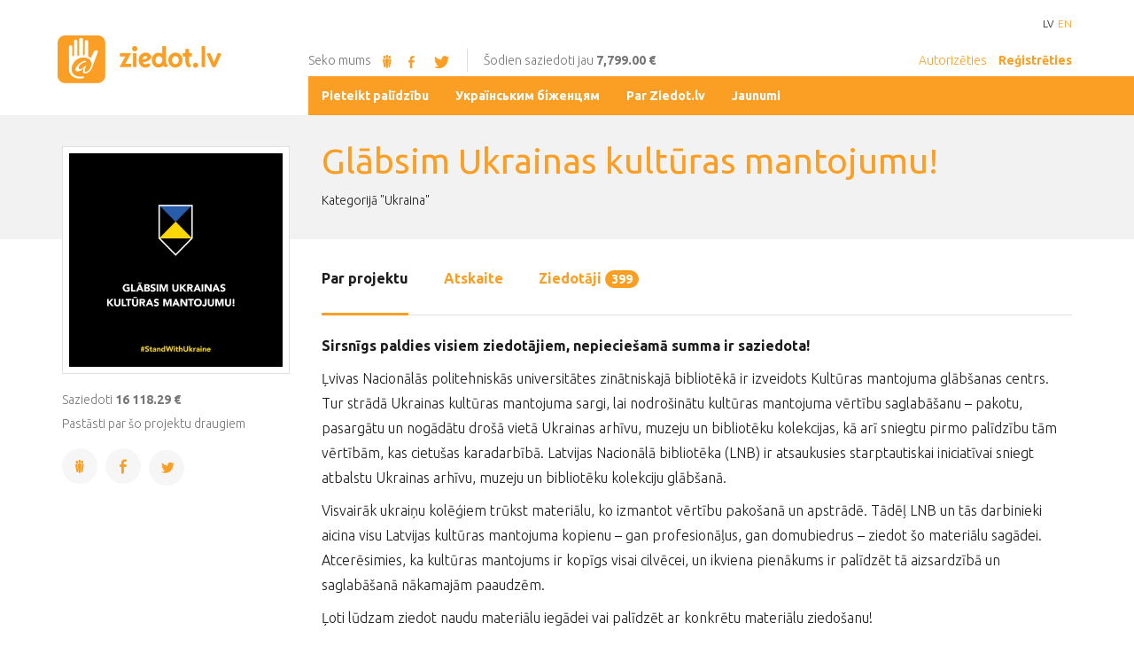

--- FILE ---
content_type: text/html; charset=UTF-8
request_url: https://www.ziedot.lv/realizetie-projekti/glabsim-ukrainas-kulturas-mantojumu-4215
body_size: 11483
content:
<!DOCTYPE html>
<html lang="lv">
<head>
    <meta charset="utf-8">
    <meta http-equiv="X-UA-Compatible" content="IE=edge">
    <meta name="viewport" content="width=device-width, initial-scale=1">

    <link href='//fonts.googleapis.com/css?family=Ubuntu:300,400,500,700,300italic&amp;subset=latin,cyrillic,latin-ext,greek-ext,greek' rel='stylesheet' type='text/css'>

    <title>Glābsim Ukrainas kultūras mantojumu! - ziedot.lv</title>
  <meta name="canonical" content="http://www.ziedot.lv/realizetie-projekti/glabsim-ukrainas-kulturas-mantojumu-4215" />
  <meta http-equiv="content-language" content="lv" />
  <meta name="SKYPE_TOOLBAR" content="SKYPE_TOOLBAR_PARSER_COMPATIBLE" />
    <link rel="stylesheet" href="/assets/css/compiled.min.css?1754932962" />
    <meta property="og:title" content="Glābsim Ukrainas kultūras mantojumu!" />
  <meta name="twitter:card" content="summary">
  <meta name="twitter:title" content="Glābsim Ukrainas kultūras mantojumu!" />
  <meta property="og:image" content="https://www.ziedot.lv/upload/projects/6234a484632de.jpg" />
  <meta name="twitter:image" content="https://www.ziedot.lv/upload/projects/6234a484632de.jpg" />
  <meta property="og:url" content="https://www.ziedot.lv/realizetie-projekti/glabsim-ukrainas-kulturas-mantojumu-4215" />
  <meta name="twitter:url" content="https://www.ziedot.lv/realizetie-projekti/glabsim-ukrainas-kulturas-mantojumu-4215" />
    
    <link href="/favicon.ico" type="image/x-icon" rel="icon" />
    <link href="/favicon.ico" type="image/x-icon" rel="shortcut icon" />
    <meta name="facebook-domain-verification" content="0oeacjaux9swna2g10zolk6p838m6s" />
    <meta name="google-site-verification" content="aZul4w-5w8xkv2E-p8x6vL7dwtirfxqU4_N69SuXtHg" />
</head>
<body class="project lng-lv">


<div id="wrapper">
    <div class="header">
        <div class="container mob_navi visible-xs visible-sm">
            <div class="row">
                <div class="col-xs-6">
                    <a href="/" class="sprite logo_small"></a>
                </div>
                <div class="col-xs-6 mobile-header-menu">
                                        <a href="" class="icon-user-1" data-toggle="modal" data-target="#authorize_modal"></a>
                    <a href="" class="icon-user-add" data-toggle="modal" data-target="#register_modal"></a>
                                        <a href="" class="icon-menu"></a>
                </div>
            </div>
        </div>
        <div class="container visible-md visible-lg">
            <div class="row">
                <div class="col-xs-3"><a href="/" class="sprite logo_big"></a></div>
                <div class="col-xs-9 col-xs-offset-3">
                    <ul class="lang_sel">
                        <li class="active"><a href="/realizetie-projekti/glabsim-ukrainas-kulturas-mantojumu-4215">LV</a></li><li><a href="/en/completed-projects/lets-save-ukraines-cultural-heritage-4215">EN</a></li>                    </ul>
                </div>
            </div>
            <div class="row subline">
                <div class="col-xs-9">
							<span>Seko mums								<a href="http://www.draugiem.lv/ziedotlv/" target="_blank" class="sprite draugiem_orange"></a>
								<a href="https://www.facebook.com/Ziedot.lv" target="_blank" class="icon-facebook"></a>
								<a href="https://www.twitter.com/ziedot_lv" target="_blank" class="icon-twitter-bird"></a>
							</span>
                    <span>Šodien saziedoti jau <b>7,799.00 €</b></span>
                                            <div>
                            <a href="" data-toggle="modal" data-target="#authorize_modal">Autorizēties</a>
                            <a href="" data-toggle="modal" data-target="#register_modal"><b>Reģistrēties</b></a>
                        </div>
                                        </div>
            </div>
        </div>
                <div class="visible-md visible-lg">
            <div class="dumb_grid">
                <section>&nbsp;</section>
                <section class="centered">
                    <div class="container-fluid">
                        <div class="row">
                            <div class="col-xs-9 col-xs-offset-3 orange-bg">
                                <ul class="nav">
                                    <li  class="has-children item-1"><a href="/pieteikt-palidzibu" title="Pieteikt palīdzību"  ><span>Pieteikt palīdzību</span></a></li><li  class="item-2"><a href="/ukranskim-bzhencyam" title="Українським біженцям"  ><span>Українським біженцям</span></a></li><li  class="has-children item-3"><a href="/par-ziedot-lv" title="Par Ziedot.lv"  ><span>Par Ziedot.lv</span></a></li><li  class="has-children item-4"><a href="/jaunumi" title="Jaunumi"  ><span>Jaunumi</span></a></li>                                </ul>
                            </div>
                        </div>
                    </div>
                </section>
                <section class="orange-bg">&nbsp;</section>
            </div>
        </div>
        
        <div class="visible-xs visible-sm">
                <ul class="nav-mobi">
                    <li class="language">
                        <ul>
                        <li class="active"><a href="/realizetie-projekti/glabsim-ukrainas-kulturas-mantojumu-4215">LV</a></li><li><a href="/en/completed-projects/lets-save-ukraines-cultural-heritage-4215">EN</a></li>                        </ul>
                    </li>
                    <li  class="has-children item-1"><a href="/pieteikt-palidzibu" title="Pieteikt palīdzību"  ><span>Pieteikt palīdzību</span></a><ul><li  class="item-1"><a href="/pieteikt-palidzibu/pieteikums-palidzibas-sanemsanai" title="Pieteikums palīdzības saņemšanai"  ><span>Pieteikums palīdzības saņemšanai</span></a></li><li  class="item-2"><a href="/pieteikt-palidzibu/pieteikums-partikas-un-vai-nepartikas-precu-ziedojumu-sanemsanu" title="Pieteikums pārtikas un/ vai nepārtikas preču ziedojumu saņemšanu"  ><span>Pieteikums pārtikas un/ vai nepārtikas preču ziedojumu saņemšanu</span></a></li></ul></li><li  class="item-2"><a href="/ukranskim-bzhencyam" title="Українським біженцям"  ><span>Українським біженцям</span></a></li><li  class="has-children item-3"><a href="/par-ziedot-lv" title="Par Ziedot.lv"  ><span>Par Ziedot.lv</span></a><ul><li  class="item-1"><a href="/par-ziedot-lv/kontakti" title="Kontakti"  ><span>Kontakti</span></a></li><li  class="item-2"><a href="/par-ziedot-lv/nodoklu-atlaides" title="Nodokļu atlaides"  ><span>Nodokļu atlaides</span></a></li><li  class="item-3"><a href="/par-ziedot-lv/davanu-karte" title="Dāvanu karte"  ><span>Dāvanu karte</span></a></li><li  class="item-4"><a href="/par-ziedot-lv/ziedotaja-tiesibas" title="Ziedotāja tiesības"  ><span>Ziedotāja tiesības</span></a></li><li  class="item-5"><a href="/par-ziedot-lv/rekviziti" title="Rekvizīti"  ><span>Rekvizīti</span></a></li><li  class="item-6"><a href="/par-ziedot-lv/privatuma-politika" title="Privātuma politika"  ><span>Privātuma politika</span></a></li><li  class="item-7"><a href="/par-ziedot-lv/nevaldibas-organizaciju-pasakumi-ukrainas-civiliedzivotaju-atbalstam-sif-2025" title="Nevaldības organizāciju pasākumi Ukrainas civiliedzīvotāju atbalstam - SIF 2025"  ><span>Nevaldības organizāciju pasākumi Ukrainas civiliedzīvotāju atbalstam - SIF 2025</span></a></li><li  class="item-8"><a href="/par-ziedot-lv/atbalsts-gimenu-interesu-parstavoso-nvo-pamatdarbibas-nodrosinasanai-sif-2025" title="Atbalsts ģimeņu interešu pārstāvošo NVO pamatdarbības nodrošināšanai - SIF 2025"  ><span>Atbalsts ģimeņu interešu pārstāvošo NVO pamatdarbības nodrošināšanai - SIF 2025</span></a></li><li  class="item-9"><a href="/par-ziedot-lv/sabiedriba-balstitu-socialo-pakalpojumu-pieejamibas-palielinasana" title="Sabiedrībā balstītu sociālo pakalpojumu pieejamības palielināšana"  ><span>Sabiedrībā balstītu sociālo pakalpojumu pieejamības palielināšana</span></a></li><li  class="has-children item-10"><a href="/par-ziedot-lv/aktivo-iedzivotaju-fonds" title="Aktīvo iedzīvotāju fonds"  ><span>Aktīvo iedzīvotāju fonds</span></a><ul><li  class="item-1"><a href="/par-ziedot-lv/aktivo-iedzivotaju-fonds/aktivitates" title="Aktivitātes"  ><span>Aktivitātes</span></a></li></ul></li><li  class="item-11"><a href="/par-ziedot-lv/nvocovid2021" title="#NVOCovid2021"  ><span>#NVOCovid2021</span></a></li><li  class="item-12"><a href="/par-ziedot-lv/nvofonds2022-pilsoniskais-pavadonis" title="#NVOfonds2022 - Pilsoniskais pavadonis"  ><span>#NVOfonds2022 - Pilsoniskais pavadonis</span></a></li><li  class="item-13"><a href="/par-ziedot-lv/nevalstisko-organizaciju-pasakumi-ukrainas-civiliedzivotaju-atbalstam-sif" title="Nevalstisko organizāciju pasākumi Ukrainas civiliedzīvotāju atbalstam - SIF"  ><span>Nevalstisko organizāciju pasākumi Ukrainas civiliedzīvotāju atbalstam - SIF</span></a></li><li  class="item-14"><a href="/par-ziedot-lv/eez-norvegijas-finansu-instrumenta-divpusejas-sadarbibas-fonds-2018-2025-gads" title="EEZ/Norvēģijas finanšu instrumenta &quot;Divpusējās sadarbības fonds 2018.–2025.gads&quot;"  ><span>EEZ/Norvēģijas finanšu instrumenta &quot;Divpusējās sadarbības fonds 2018.–2025.gads&quot;</span></a></li></ul></li><li  class="has-children item-4"><a href="/jaunumi" title="Jaunumi"  ><span>Jaunumi</span></a><ul><li  class="item-1"><a href="/jaunumi/projekti" title="Projekti"  ><span>Projekti</span></a></li><li  class="item-2"><a href="/jaunumi/atskaites" title="Atskaites"  ><span>Atskaites</span></a></li></ul></li>                </ul>
            </div>
    </div>

        <div class="gray page_title">
        <div class="container">
            <div class="row">
                <div class="col-md-9 col-md-offset-3">
                    <div>
                        <h1>Glābsim Ukrainas kultūras mantojumu!</h1>
                                                    <ol class="breadcrumb">
                                Kategorijā "Ukraina"                            </ol>
                                                </div>
                </div>
            </div>
        </div>
    </div>
    <div class="container">
<div class="row">
<div class="col-md-3 sidebar">
    <div class="sidebar_info">
        <div class="ziedot_table">
            <div class="table_row">
                <div>
                                        <div class="project_img">
                        <img src="/cache/images/3675488146/6234a484632de_3656975696.jpg" />
                    </div>
                                    </div>
                <div class="visible-sm visible-xs">
                                                                        <p class="small">Saziedoti 16 118.29 €</p>
                                                                                        </div>
            </div>
        </div>
        <div class="clearfix"></div>
        

                        <p class="small hidden-xs hidden-sm">
                    <i class="small">Saziedoti</i>
                    <strong>16 118.29 €</strong>
                </p>
                                    


                    <p class="small nomargin1">Pastāsti par šo projektu draugiem</p>
            <div class="icon-group">
    <a class="share-link round-icon-lg" href="http://www.draugiem.lv/say/ext/add.php?title=Gl%C4%81bsim+Ukrainas+kult%C5%ABras+mantojumu%21&amp;redirect=http%3A%2F%2Fwww.ziedot.lv%2Frealizetie-projekti%2Fglabsim-ukrainas-kulturas-mantojumu-4215&amp;link=http%3A%2F%2Fwww.ziedot.lv%2Frealizetie-projekti%2Fglabsim-ukrainas-kulturas-mantojumu-4215&amp;titlePrefix=www.ziedot.lv"><i class="sprite draugiem_orange"></i></a>
    <a class="share-link round-icon-lg icon-facebook" href="https://www.facebook.com/share.php?u=http%3A%2F%2Fwww.ziedot.lv%2Frealizetie-projekti%2Fglabsim-ukrainas-kulturas-mantojumu-4215"></a>
    <a class="share-link round-icon-lg icon-twitter-bird" href="https://twitter.com/share?url=http%3A%2F%2Fwww.ziedot.lv%2Frealizetie-projekti%2Fglabsim-ukrainas-kulturas-mantojumu-4215&amp;text=Gl%C4%81bsim+Ukrainas+kult%C5%ABras+mantojumu%21"></a>
</div>
        
            </div>
</div>
<div class="col-md-9">
    

    
        <ul class="nav nav-tabs" role="tablist" id="project_tab">
        <li role="presentation" class="active"><a data-target="#about" href="/realizetie-projekti/glabsim-ukrainas-kulturas-mantojumu-4215">Par projektu</a></li>
                        <li role="presentation" ><a data-target="#atskaite" href="/realizetie-projekti/glabsim-ukrainas-kulturas-mantojumu-4215/atskaite">Atskaite</a></li>
                <li role="presentation" ><a data-target="#ziedotaji" href="/realizetie-projekti/glabsim-ukrainas-kulturas-mantojumu-4215/ziedotaji">Ziedotāji <span class="badge">399</span></a></li>
    </ul>
    <div class="content">
        <div id="tab_content" class="tab-content">
                        <div class="tab-pane active" id="about">
                <p><strong>Sirsnīgs paldies visiem ziedotājiem, nepieciešamā summa ir saziedota! </strong></p>
<p>Ļvivas Nacionālās politehniskās universitātes zinātniskajā bibliotēkā ir izveidots Kultūras mantojuma glābšanas centrs. Tur strādā Ukrainas kultūras mantojuma sargi, lai nodrošinātu kultūras mantojuma vērtību saglabāšanu – pakotu, pasargātu un nogādātu drošā vietā Ukrainas arhīvu, muzeju un bibliotēku kolekcijas, kā arī sniegtu pirmo palīdzību tām vērtībām, kas cietušas karadarbībā. Latvijas Nacionālā bibliotēka (LNB) ir atsaukusies starptautiskai iniciatīvai sniegt atbalstu Ukrainas arhīvu, muzeju un bibliotēku kolekciju glābšanā.</p>
<p>Visvairāk ukraiņu kolēģiem trūkst materiālu, ko izmantot vērtību pakošanā un apstrādē. Tādēļ LNB un tās darbinieki aicina visu Latvijas kultūras mantojuma kopienu – gan profesionāļus, gan domubiedrus – ziedot šo materiālu sagādei. Atcerēsimies, ka kultūras mantojums ir kopīgs visai cilvēcei, un ikviena pienākums ir palīdzēt tā aizsardzībā un saglabāšanā nākamajām paaudzēm.</p>
<p>Ļoti lūdzam ziedot naudu materiālu iegādei vai palīdzēt ar konkrētu materiālu ziedošanu!</p>
<p> <strong>Ziedot iespējams arī konkrētus krājuma aizsardzības materiālus:</strong></p>
<ul><li>bieza kartona kastes</li>
<li>burbuļplēvi un pārtikas plēvi ruļļos</li>
<li>līmlenti, maskēšanās lenti, izolācijas lenti, vizlas izolācijas lenti</li>
<li>dažādu izmēru lādes, kastes</li>
<li>minerālvati</li>
<li>skaidu plātnes un saplāksni</li>
<li>foliju</li>
<li>montāžas putas</li>
<li>putuplasta loksnes</li>
<li>citus ugunsdrošus un triecienus absorbējošus materiāli</li>
</ul><p><strong>Arī specifiskus materiālus:</strong></p>
<ul><li>Blue board - bezskābes kartonu (3.14-7.90 mm)</li>
<li>Museum board - 100% kokvilnas šķiedras bezskābes kartonu (3.33-6.16 mm)</li>
<li>Barrier paper - 100% kokvilnas šķiedras bezskābes buferētu papīru (0.15 mm)</li>
<li>Standard paper - standarta papīru no ķīmiski attīrītas celulozes, bezskābes (0.15 mm)</li>
<li>Foam-core board - putuplastas loksnes, presētu polistirolu ar buferēta papīra pārklājumu, bezskābes (5.44-13.26 mm)</li>
<li>Ethafoam - stingras polietilēna putas loksnes, vidēja biezuma (50 mm)</li>
<li>Pellon - neausta poliestera vatelīnu ar garām, baltām šķiedrām, bezskābes (0.09-25 mm)</li>
<li>Blotting paper - blotēšanas papīru no 100% kokvilnas šķiedras, pH neitrālu (0.62-2.52 mm)</li>
<li>Quilted pellon - stepētu vatelīnu no 100% poliestera šķiedrām, neausus, bezskābes (8.30 mm)</li>
<li>Quilted pellon - stepēts vatelīnu no 100% poliestera šķiedrām, neaustu, bezskābes (6.54 mm)</li>
<li>Polyester batting - poliestera vatelīnu ar garām, baltām šķiedrām, neaustu, bezskābes (12-25 mm)</li>
<li>Buffered tissue - buferētu papīru no linšķiedras ar vismaz 10% kalcija bufera sastāvā, pH līmenis 8 un augstāk (0,06 mm)</li>
<li>Unbuffered tissue – nebuferētu papīru, abakas šķiedras, bezskābes (0.03 mm)</li>
<li>Photo-tex tissue - nebuferētu, 100% kokvilnas, sēru nesaturošu audumu (0.15-0.20 mm)</li>
<li>Tyvek - blīvas 100% polietilēna šķiedras loksnes, pH neitrālas un "mīkstas" struktūras (0.15-0.20 mm)</li>
<li>Cotton tape - Twill weave - kokvilnas lenti "Sarža" pinumā (trīnītis) no 100% kokvilnas, pH neitrāla (19-32 mm plata)</li>
<li>Cotton tape - Twill weave - kokvilnas lenti "Sarža" pinumā (trīnītis) no 100% kokvilnas, balināta un balta (19-32 mm plata)</li>
<li>Felt pellon (polyfelt) - filca vatelīnu no 100% poliestera, neaustu, vieglu un ķīmiski inertu (0.3-0.6 cm)</li>
</ul><p>Par konkrētu piegādes laiku un loģistiku lūdzam darba dienās sazināties pa tālruni +371 28370890 vai rakstot e-pastu uz adresi <a href="#" class="email nospam" title="lv lnb Iveta.Kalnina"></a>. LNB organizēs materiālu komplektēšanu un transportēšanu uz Ļvivu.</p>
<p>Vairāk par ziedošanas starptautisko iniciatīvu lasāms <a href="https://www.icon.org.uk/resource/supplies-needed-to-protect-ukraine-s-cultural-heritage.html">ŠEIT</a></p>
<p>Ukrainas kultūras mantojuma glābšanas centra Ļvivā <a href="https://www.facebook.com/%D0%A6%D0%B5%D0%BD%D1%82%D1%80-%D0%BF%D0%BE%D1%80%D1%8F%D1%82%D1%83%D0%BD%D0%BA%D1%83-%D0%BA%D1%83%D0%BB%D1%8C%D1%82%D1%83%D1%80%D0%BD%D0%BE%D1%97-%D1%81%D0%BF%D0%B0%D0%B4%D1%89%D0%B8%D0%BD%D0%B8-105398202092888/">Facebook lapa</a></p>
<p>Ukrainas vēstures un kultūras pieminekļu aizsardzības biedrības <a href="https://www.facebook.com/ukrtopik">Facebook lapa</a></p>
<p> </p><p>Projekts ievietots portālā 18.03.2022</p><p>Projekts noslēgts 08.04.2022</p><p class="small">Ziedot.lv par ziedojumiem neietur nekādu komisijas vai starpniecības maksu. Visa ziedotā nauda 100% apmērā nonāk paredzētajam mērķim. Ziedot.lv administratīvās izmaksas netiek segtas no Jūsu ziedojuma. </p>            </div>
                                                        </div>

    </div>
</div>
</div>
</div>
<div class="gray">
    <div class="container">
        <div class="row">
            <div class="col-xs-12">
                <h3>Citi aktuāli projekti</h3>
            </div>
        </div>
        <div class="row">
            <div class="col-md-3 col-sm-6">
    <div class="project_item">
        <a href="/buvejam-berniem-bernibu-5761" class="project_img" style="display:block;background-image: url(/cache/images/3178412222/693be808f3653_3529406921.png)"></a>
        <a href="/buvejam-berniem-bernibu-5761"><h3>Būvējam bērniem bērnību!</h3></a>
        <p class="small hidden-xs hidden-sm">Atbalsta vieta bērniem ar kustību traucējumiem</p>
        <div class="clearfix"></div>

                                    <div class="ziedot_table ziedot_table_donate">
                    <div class="table_row donate-amount-form">
                        <div>
                            <span class="fakeNumber" data-min="0" data-init="10" data-step="5" data-affix="€" data-decimal-point="2"><input type="text" class="form-control" /></span>
                        </div>
                        <div>
                            <button type="button" class="btn btn-primary btn-lg btn-block btn-donate" data-href="/buvejam-berniem-bernibu-5761" data-custom-donations="" data-custom-input-text="" data-toggle="modal" data-target="#maksat" data-ga-from="grid"  data-ga-action="open">Ziedot</button>
                        </div>
                    </div>
                </div>
                        </div>
</div><div class="col-md-3 col-sm-6">
    <div class="project_item">
        <a href="/smagi-slimiem-cilvekiem-5794" class="project_img" style="display:block;background-image: url(/cache/images/2540781573/6953a6eedffd0_2051510543.png)"></a>
        <a href="/smagi-slimiem-cilvekiem-5794"><h3>Smagi slimiem cilvēkiem</h3></a>
        <p class="small hidden-xs hidden-sm">Medikamenti, izmeklējumi, aprūpe</p>
        <div class="clearfix"></div>

                                    <div class="ziedot_table ziedot_table_donate">
                    <div class="table_row donate-amount-form">
                        <div>
                            <span class="fakeNumber" data-min="0" data-init="10" data-step="5" data-affix="€" data-decimal-point="2"><input type="text" class="form-control" /></span>
                        </div>
                        <div>
                            <button type="button" class="btn btn-primary btn-lg btn-block btn-donate" data-href="/smagi-slimiem-cilvekiem-5794" data-custom-donations="" data-custom-input-text="" data-toggle="modal" data-target="#maksat" data-ga-from="grid"  data-ga-action="open">Ziedot</button>
                        </div>
                    </div>
                </div>
                        </div>
</div><div class="col-md-3 col-sm-6">
    <div class="project_item">
        <a href="/palidziba-samuelam-kozlovskim-5748" class="project_img" style="display:block;background-image: url(/cache/images/2474938424/69396194c9bad_2741353730.jpg)"></a>
        <a href="/palidziba-samuelam-kozlovskim-5748"><h3>Palīdzība Samuelam Kozlovskim</h3></a>
        <p class="small hidden-xs hidden-sm">ABA terapija mazulītim</p>
        <div class="clearfix"></div>

                                    <div class="ziedot_table ziedot_table_donate">
                    <div class="table_row donate-amount-form">
                        <div>
                            <span class="fakeNumber" data-min="0" data-init="10" data-step="5" data-affix="€" data-decimal-point="2"><input type="text" class="form-control" /></span>
                        </div>
                        <div>
                            <button type="button" class="btn btn-primary btn-lg btn-block btn-donate" data-href="/palidziba-samuelam-kozlovskim-5748" data-custom-donations="" data-custom-input-text="" data-toggle="modal" data-target="#maksat" data-ga-from="grid"  data-ga-action="open">Ziedot</button>
                        </div>
                    </div>
                </div>
                        </div>
</div><div class="col-md-3 col-sm-6">
    <div class="project_item">
        <a href="/noturet-ukrainas-fronti-5802" class="project_img" style="display:block;background-image: url(/cache/images/2403047145/695b8efbc05fd_1143054653.png)"></a>
        <a href="/noturet-ukrainas-fronti-5802"><h3>Noturēt Ukrainas fronti!</h3></a>
        <p class="small hidden-xs hidden-sm">Palīdzība Ukrainas aizstāvjiem</p>
        <div class="clearfix"></div>

                                    <div class="ziedot_table ziedot_table_donate">
                    <div class="table_row donate-amount-form">
                        <div>
                            <span class="fakeNumber" data-min="0" data-init="10" data-step="5" data-affix="€" data-decimal-point="2"><input type="text" class="form-control" /></span>
                        </div>
                        <div>
                            <button type="button" class="btn btn-primary btn-lg btn-block btn-donate" data-href="/noturet-ukrainas-fronti-5802" data-custom-donations="" data-custom-input-text="" data-toggle="modal" data-target="#maksat" data-ga-from="grid"  data-ga-action="open">Ziedot</button>
                        </div>
                    </div>
                </div>
                        </div>
</div>        </div>
    </div>
</div>

        <div class="visible-md visible-lg">
        <div class="dumb_grid twitter_slider">
            <section class="orange-dark-bg">&nbsp;</section>
            <section class="centered">
                <div class="container-fluid">
                    <div class="row">
                        <a class="col-xs-3 orange-dark-bg info twitter_header" href="https://www.twitter.com/ziedot_lv">Ziedot.lv čivina <i class="icon-twitter-bird"></i></a>
                        <div class="col-xs-9 orange-bg slider">
                                                                    <div class="slide" >
                                            <p>RT @LRZinas: Katram ir iespēja palīdzēt plūdos cietušajiem Ukrainas iedzīvotājiem! Ziedot iespējams portālā @ziedot_lv vai zvanot uz labdar…</p>
                                            <i>pirms 3 gadiem</i>
                                        </div>
                                                                                <div class="slide"  style="display:none">
                                            <p>RT @LRZinas: Pēc ekoloģiskās katastrofas, iznīcinot Kahovkas HES aizsprostu, Ukrainas iedzīvotājiem, kas ir zaudējuši mājas, ir ļoti nepiec…</p>
                                            <i>pirms 3 gadiem</i>
                                        </div>
                                                                                <div class="slide"  style="display:none">
                                            <p>RT @LRZinas: Latvijas sabiedrība &quot;joprojām ļoti atbalsta Ukrainu&quot;, taču, karam ejot vairāk nekā gadu, iedzīvotāji pie kara ir pieraduši, fo…</p>
                                            <i>pirms 3 gadiem</i>
                                        </div>
                                                                                <div class="slide"  style="display:none">
                                            <p>RT @stopify_org_ua: Shocked and disgusted about the situation in the Kherson Oblast after the barbaric blowing up of the Kakhovka Dam. At l…</p>
                                            <i>pirms 3 gadiem</i>
                                        </div>
                                                                                <div class="slide"  style="display:none">
                                            <p>RT @stopify_org_ua: Happy to report that our latest shipment is ready!Two pickup trucks VW Amarok, metal detectors, spades, tablets, drones…</p>
                                            <i>pirms 3 gadiem</i>
                                        </div>
                                                                                <div class="slide"  style="display:none">
                                            <p>RT @ltvzinas: Starptautiskā bērnu aizsardzības diena svinēta Rīgā, Sēlpils ielā, kur labdarības organizācija &quot;<a target="_blank" href="https://t.co/Ohuj7AEH1G">https://t.co/Ohuj7AEH1G</a>&quot; uz s…</p>
                                            <i>pirms 3 gadiem</i>
                                        </div>
                                                                                <div class="slide"  style="display:none">
                                            <p>Krievijas armijai nekas nav svēts. Starptautiskā bērnu aizsardzības dienā tiek nogalināti Ukrainas bērni. Palīdzēsi… <a target="_blank" href="https://t.co/giYlRkQXN7">https://t.co/giYlRkQXN7</a></p>
                                            <i>pirms 3 gadiem</i>
                                        </div>
                                                                                <div class="slide"  style="display:none">
                                            <p>RT @Podolyak_M: A photo that is hard to look at. But it is necessary. And again. And again, and again. A grandfather sits over the body of…</p>
                                            <i>pirms 3 gadiem</i>
                                        </div>
                                                                                <div class="slide"  style="display:none">
                                            <p>Latvijā ukraiņu bērniem ir drošas debesis! ????????????????Sveiciens Starptautiskā bērnu aizsardzības dienā! <a target="_blank" href="https://t.co/45aSik1YJ4">https://t.co/45aSik1YJ4</a></p>
                                            <i>pirms 3 gadiem</i>
                                        </div>
                                                                                <div class="slide"  style="display:none">
                                            <p>RT @ltvzinas: Valsts prezidentam ir jāspēj iemiesot mūsu kopējās neatkarīgas, demokrātiskas un iekļaujošas sabiedrības vērtības, tā &quot;Rīta P…</p>
                                            <i>pirms 3 gadiem</i>
                                        </div>
                                                                    <span>
                                <a class="icon-left-open-big slider-prev"></a>
                                <a class="icon-right-open-big slider-next"></a>
                            </span>
                        </div>
                    </div>
                </div>
            </section>
            <section class="orange-bg">&nbsp;</section>
        </div>
    </div>
    
    <div class="container prefooter">
        <div class="row">
            <div class="col-md-6">
                <h3>Par mums</h3>

                <p>Ziedot.lv ir labdarības organizācija, kas darbojas kopš 2003.gada, sniedzot iespēju privātpersonām un uzņēmumiem palīdzēt līdzcilvēkiem. Ziedot.lv piedāvā ērti un droši ziedot rūpīgi izraudzītiem un pārbaudītiem labdarības projektiem, sekot līdzi projektu virzībai un būt pārliecinātiem, ka ziedojums sasniegs mērķi.</p>
                <div class="row">
                    <div class="col-md-6">
                        <a href="/par-ziedot-lv/kontakti" class="btn btn-block btn-primary btn-lg text-left mob-text-center knockout">Kontakti</a>
                        <a href="/par-ziedot-lv/rekviziti" class="btn btn-block btn-primary btn-lg text-left mob-text-center knockout">Rekvizīti</a>
                        <a href="/par-ziedot-lv/davanu-karte" class="btn btn-block btn-primary btn-lg text-left mob-text-center knockout">Dāvanu kartes</a>
                    </div>
                </div>
            </div>
            <div class="col-md-6">
                <hr class="visible-xs visible-sm" />
                <h3>Ziedojumu statistika</h3>

                <div class="row statistics">
                    <div class="col-md-4">
                        <ul>
                            <li><p>Šodien</p><span>7 799<i>.00 €</i></span></li>
                            <li><p>Šonedēļ</p><span>33 211<i>.38 €</i></span></li>
                            <li><p>Šomēnes</p><span>174 829<i>.27 €</i></span></li>
                            <li class="hidden-xs"><a class="btn btn-primary" href="/realizetie-projekti/glabsim-ukrainas-kulturas-mantojumu-4215">Realizētie projekti</a></li>
                        </ul>
                    </div>
                    <div class="col-md-8">
								<div class="sprite tree">
									<div>
                                        <p>Šogad</p>
                                        <span>174 829<i>.27 €</i></span>
                                    </div>
                                    <div class="visible-xs">
                                        <br/>
                                        <a class="btn btn-primary btn-block knockout" href="/realizetie-projekti/glabsim-ukrainas-kulturas-mantojumu-4215">Realizētie projekti</a>
                                        <br/>
                                        <br/>
                                    </div>
								</div>
                    </div>
                </div>
            </div>

        </div>
    </div>
    <div class="footer">
        <div class="gray hidden-xs">
            <div class="container">
                <div class="row">
                    <div class="col-xs-12 partners">
                        <p class="small">
                            Mūsu partneri                        </p>
                        <div>
                                                            <a href="http://www.teterevufonds.lv." title="Borisa un Ināras Teterevu fonds" target="_blank" rel="nofollow">
                                <img src="/cache/images/2718776000/borisa-un-inaras-teterevu-fonds_3177045514.png" alt="Borisa un Ināras Teterevu fonds"/>
                                </a>
                                                                <a href="https://berg.com.lv/" title="Berg advokāti" target="_blank" rel="nofollow">
                                <img src="/cache/images/3729535283/berg-advokati_2541699215.png" alt="Berg advokāti"/>
                                </a>
                                                        </div>
                        <p class="small partners-all">
                            <a class="" href="/partneri-un-atbalstitaji">Visi ziedot.lv partneri un atbalstītāji &raquo;</a>
                        </p>
                    </div>
                </div>
            </div>
        </div>
        <div class="gray contacts">
            <div class="container">
                <div class="row">
                    <div class="col-xs-12">
                        <div>
                            <a href="/" class="sprite logo_small"></a>
                            <br class="visible-xs-block"/>
                            <br class="visible-xs-block"/>
                            <p>
                                Sēlpils iela 2c, Rīga, LV-1007, Latvija                                <i class="hidden-xs">|</i>
                                <br class="visible-xs-block"/>
                                <br class="visible-xs-block"/>
                                <a class="icon-phone">22322380</a>,
                                <br class="visible-xs-block"/>
                                <span class="icon-at-1"><a href="#" class="email nospam" title="lv ziedot ziedot"></a></span>
                            </p>
                            <i>© ziedot.lv, 2026. Visas tiesības aizsargātas.</i>
                        </div>
                    </div>
                </div>
            </div>
        </div>
    </div>
    <div class="modal fade" id="register_modal" tabindex="-1" role="dialog" aria-labelledby="Register" aria-hidden="true">
        <div class="modal-dialog modal-sm">
            <div class="modal-content">
                <div class="modal-header">
                    <button type="button" class="close" data-dismiss="modal"><span aria-hidden="true">&times;</span><span class="sr-only">Close</span></button>
                    <h4 class="modal-title"><i class="round-icon-orange icon-user-add"></i>Reģistrēties</h4>
                </div>
                <div class="modal-body">
                    <a href="?login=facebook" class="btn btn-lg btn-block btn-facebook btn-light btn-icon-left has-icon"><i class="icon icon-facebook"></i>Izmantojot Facebook</a>
                    <a href="?login=draugiem" class="btn btn-lg btn-block btn-draugiem btn-light btn-icon-left has-icon"><i class="icon"><span class="sprite draugiem_white"></span></i>Izmantojot Draugiem</a>
                    <div class="text-divider"><span>vai</span></div>
                    <a href="/registracija" class="btn btn-lg btn-block btn-email btn-light btn-icon-left has-icon"><i class="icon glyphicon glyphicon-envelope"></i>Izmantojot E-pastu</a>
                </div>
                <div class="modal-footer modal-footer-bordered modal-footer-centered">
                    <i class="small">Vai esat jau reģistrējies? <a href=""  data-toggle="modal" data-target="#authorize_modal">Autorizējies šeit</a></i>
                </div>
            </div>
        </div>
    </div>
</div>
<div class="modal fade" id="authorize_modal" tabindex="-1" role="dialog" aria-labelledby="Authorize" aria-hidden="true">
    <div class="modal-dialog modal-sm">
        <div class="modal-content">
            <div class="modal-header">
                <button type="button" class="close" data-dismiss="modal"><span aria-hidden="true">&times;</span><span class="sr-only">Close</span></button>
                <h4 class="modal-title"><i class="round-icon-orange icon-user-1"></i>Autorizēties</h4>
            </div>
            <div class="modal-body">
                <a href="?login=facebook" class="btn btn-lg btn-block btn-facebook btn-light btn-icon-left has-icon"><i class="icon icon-facebook"></i>Izmantojot Facebook</a>
                <a href="?login=draugiem" class="btn btn-lg btn-block btn-draugiem btn-light btn-icon-left has-icon"><i class="icon"><span class="sprite draugiem_white"></span></i>Izmantojot Draugiem</a>
                <div class="text-divider"><span>vai</span></div>
                <form method="post" action="">
                    <div class="input-group">
                        <input class="form-control" type="text" name="login_mail" placeholder="Ievadiet e-pasta adresi">
                        <div class="input-group-addon icon-at-1"></div>
                    </div>
                    <div class="input-group">
                        <input class="form-control" type="password" name="login_password" placeholder="Ievadiet paroli">
                        <div class="input-group-addon icon-lock-1"></div>
                    </div>
                    <div class="row checkbox_wrap">
                        <div class="col-md-6">
                            <div class="checkbox">
                                <label>
                                    <input type="checkbox" name="login_remember" value="1"> <span>Atcerēties mani</span>
                                </label>
                            </div>
                        </div>
                        <div class="col-md-6">
                            <a href="" data-toggle="modal" data-target="#recover_modal">Aizmirsāt paroli?</a>
                        </div>
                    </div>

                    <button type="submit" class="btn btn-lg btn-block btn-email btn-light btn-icon-left">Autorizēties</button>
                </form>

            </div>
            <div class="modal-footer modal-footer-bordered modal-footer-centered">
                <i class="small">Neesat vēl reģistrējies? <a href="" data-toggle="modal" data-target="#register_modal">Reģistrējieties šeit</a></i>
            </div>
        </div>
    </div>
</div>
<div class="modal fade" id="recover_modal" tabindex="-1" role="dialog" aria-labelledby="Recover" aria-hidden="true">
    <div class="modal-dialog modal-sm">
        <div class="modal-content">
            <div class="modal-header">
                <button type="button" class="close" data-dismiss="modal"><span aria-hidden="true">&times;</span><span class="sr-only">Close</span></button>
                <h4 class="modal-title"><i class="round-icon-orange icon-lock-1"></i>Paroles atjaunošana</h4>
            </div>
            <div class="modal-body">
                <form method="post" action="">
                    <div class="input-group">
                        <input class="form-control" type="email" name="recover_email" placeholder="Ievadiet e-pasta adresi" required>
                        <div class="input-group-addon icon-at-1"></div>
                    </div>

                    <button type="submit" class="btn btn-lg btn-block btn-email btn-light btn-icon-left">Pieprasīt jaunu paroli</button>

                    <input type="hidden" name="token" value="c6f7e5c24bec967c67829a8b942efb906dbab567" />
                    <input type="hidden" name="action" value="recover" />
                </form>

            </div>
            <div class="modal-footer modal-footer-bordered modal-footer-centered">
                <i class="small">Atcerējāties paroli? <a href="" data-toggle="modal" data-target="#authorize_modal">Ienāciet!</a></i>
            </div>
        </div>
    </div>
</div>
<div class="modal fade" id="citi_veidi" tabindex="-1" role="dialog" aria-labelledby="citi_veidiLabel" aria-hidden="true">
    <div class="modal-dialog">
        <div class="modal-content">
            <div class="modal-header">
                <button type="button" class="close" data-dismiss="modal">
                    <span aria-hidden="true">&times;</span>
                    <span class="sr-only">Close</span>
                </button>
                <h4 class="modal-title">Citi ziedošanas veidi</h4>
            </div>
            <div class="modal-body">
                                <p id="custom-donations" style="border-bottom: 1px solid #f2f2f2; padding-bottom:12px"></p>
                <p>
                    Ja vēlaties izmantot citu maksāšanas veidu, varat veikt to savā bankā kā vienkāršu pārskaitījumu, arī kā maksājumu ar Telefonbankas starpniecību, vai izmantot jebkuru citu maksāšanas veidu, maksājuma uzdevumam izmantojot šos vai citu banku rekvizītus:                </p>
                <p>
                    <b>Fonds &quot;Ziedot.lv&quot;</b><br />
                    Reģ. Nr.: 40008078226                </p>
                <div class="row">
                    <div class="col-xs-6">
                        <label for="bank">Izvēlaties bankas kontu, uz kuru ziedot:</label>
                        <select class="ziedot_dk_select text-left bank-accounts-select" id="bank">
                            <option selected="selected" value="1" data-code="HABALV22" data-account="LV95HABA0551006150241">SWEDBANK</option><option  value="2" data-code="UNLALV2X" data-account="LV86UNLA0050014286045">SEB</option><option  value="5" data-code="PARXLV22" data-account="LV64PARX0012713470002">Citadele</option><option  value="8" data-code="LLBBLV2X" data-account="LV70LLBB0003207000047">SIGNET</option><option  value="7" data-code="RIKOLV2X" data-account="LV53RIKO0002013321645">Luminor</option><option  value="4" data-code="" data-account="LV05LPNS0001003230983">Latvijas Pasts</option>                        </select>
                    </div>
                </div>
                <div class="ziedot_table details bank-accounts-select-data">
                    <div class="table_row bank-accounts-data-code">
                        <div>Bankas kods</div>
                        <div class="value"></div>
                    </div>
                    <div class="table_row bank-accounts-data-account">
                        <div>Konta Nr.</div>
                        <div class="value"></div>
                    </div>
                    <div class="table_row bank-accounts-data-target">
                        <div>Mērķis</div>
                        <div class="value"></div>
                    </div>
                </div>
            </div>
            <div class="modal-footer">
                <a data-href="/realizetie-projekti/glabsim-ukrainas-kulturas-mantojumu-4215" class="btn btn-primary btn-lg knockout no-transform bank-accounts-open"><i class="icon-print"></i> Rekvizīti izdrukai</a>
            </div>
        </div>
    </div>
</div>
<div class="modal fade" id="maksat" tabindex="-1" role="dialog" aria-labelledby="maksatLabel" aria-hidden="true">
    <div class="modal-dialog">
        <form action="" method="post">
            <div class="modal-content">
                <div class="modal-header">
                    <button type="button" class="close" data-dismiss="modal">
                        <span aria-hidden="true">&times;</span>
                        <span class="sr-only">Close</span>
                    </button>
                    <h4 class="modal-title" id="myModalLabel">Ziedot, izmantojot internetbanku vai norēķinu karti</h4>
                </div>
                <div class="modal-body">
                    <label class="modal-donate-title2">Ziedojuma veids:</label>

                                        <div class="ziedot_table">
                        <div class="table_row">
                            <div>
                                <div class="radio bordered checked">
                                    <label>
                                        <input type="radio" name="recurring" value="0" checked="checked">
                                        <span>Vienreizējs ziedojums</span>
                                    </label>
                                </div>
                            </div>
                            <div>
                                <div class="radio bordered">
                                    <label>
                                        <input type="radio" name="recurring" value="1">
                                        <span>Ikmēneša ziedojums</span>
                                    </label>
                                </div>
                            </div>
                        </div>
                    </div>

                    <div class="recurring_rules donate-settings-recurring" style="display:none">
                        Regulārais ziedojums ir automātisks ziedojums ar Jūsu bankas karti reizi mēnesī. Nedēļu pirms katra nākamā ziedojuma Jūs saņemsiet e-pastā ziņu ar iespēju pārtraukt automātisko ziedojumu. Regulārais ziedojums būs spēkā līdz tiks sasniegts mērķis, beigsies kartes derīguma termiņš vai Jūs atcelsiet regulāro ziedojumu.                    </div>

                    <div class="donate-settings-recurring" style="display: none">
                        <div class="checkbox checkbox-normal">
                            <label>
                                <input type="checkbox" name="recurring_rules" value="1"> <span>Piekrītu ikmēneša ziedojuma <a href="/par-ziedot-lv/noteikumi" target="_blank">noteikumiem</a></span>
                            </label>
                        </div>
                    </div>

                    <br/>

                    

                    <label class="modal-donate-title2 donate-settings-non-recurring">Maksāšanas veids:</label>

                    <div class="ziedot_table donate-settings-non-recurring">
                        <div class="table_row">
                            <div>
                                <div class="radio bordered checked">
                                    <label>
                                        <input type="radio" name="payment_type" value="1" checked="checked">
                                        <span><i class="sprite payment_swed_logo"></i></span>
                                    </label>
                                </div>
                            </div>
                            <div>
                                <div class="radio bordered">
                                    <label>
                                        <input type="radio" name="payment_type" value="6">
                                        <span><i class="sprite payment_citadele_logo"></i></span>
                                    </label>
                                </div>
                            </div>
                                                    </div>
                    </div>

                    <div class="ziedot_table donate-settings-non-recurring">
                        <div class="table_row">
                            <div>
                                <div class="radio bordered">
                                    <label>
                                        <input type="radio" name="payment_type" value="4">
                                        <span><i class="sprite payment_seb_logo"></i></span>
                                    </label>
                                </div>
                            </div>
                            <div>
                                <div class="radio bordered">
                                    <label>
                                        <input type="radio" name="payment_type" value="7">
                                        <span><i class="sprite payment_dnb_logo"></i></span>
                                    </label>
                                </div>
                            </div>
                        </div>
                    </div>
                    <div class="ziedot_table donate-settings-non-recurring">
                        <div class="table_row">
                            <div class="">
                                <div class="radio bordered">
                                    <label title="PayPal">
                                        <input type="radio" name="payment_type" value="20">
                                        <span><img src="/assets/images/logo-paypal.svg" alt="PayPal" width="84" height="20"></span>
                                    </label>
                                </div>
                            </div>
                            <div>
                                <div class="radio bordered">
                                    <label title="Ar karti: Mastercard, VISA">
                                        <input type="radio" name="payment_type" value="12" class="show-warn_paragraph">
                                        <span>
                                            <img src="/assets/images/mastercard-visa.svg" alt="Mastercard, VISA" width="84" height="20"></span>
                                        </span>
                                    </label>
                                </div>
                            </div>
                        </div>
                        <div class="table_row">
                            <div>
                                <div class="radio bordered">
                                    <label title="Google Pay">
                                        <input type="radio" name="payment_type" value="22" class="show-warn_paragraph">
                                        <span>
                                            <img src="/assets/images/google-pay.svg" alt="Google Pay" width="53" height="28">
                                            &nbsp;
                                            Google Pay
                                        </span>
                                    </label>
                                </div>
                            </div>
                                                        <div>
                                <div class="radio bordered hidden" id="6972404c0aa0d">
                                    <label title="Apple Pay">
                                        <input type="radio" name="payment_type" value="21">
                                        <span><img src="/assets/images/logo-apple-pay.svg" alt="Apple Pay" width="48" height="20"></span>
                                    </label>
                                </div>
                            </div>
                            <script>
                                if (window.ApplePaySession) {
                                    document.getElementById('6972404c0aa0d').classList.remove('hidden');
                                }
                            </script>
                        </div>
                    </div>

                    <div class="ziedot_table donate-settings-non-recurring">
                        <div class="table_row">

                                                    </div>
                    </div>

                    
                    <div class="ziedot_table donate-settings-non-recurring">
                        <div class="table_row">
                            <div>
                                <div class="form-group">
                                    <a data-toggle="modal" data-target="#citi_veidi">Citi ziedošanas veidi un rekvizīti</a>
                                </div>
                            </div>
                        </div>
                    </div>


                    <p class="warn_paragraph donate-settings-non-recurring" style="display:none">Ziedojot ar maksājumu karti, pakalpojumu sniedzējs ietur 1,5% komisiju. Ja vēlaties ziedot bez komisijas, lūdzu, izvēlēties ziedot ar kādu no piedāvātajām internetbankām vai arī ar bankas pārskaitījumu. Ziedot.lv no saņemtajām ziedojumu summām komisiju neietur.</p>

                    <div class="donate-settings-non-recurring" style="margin-top: 10px">
                        <div class="checkbox checkbox-normal">
                            <label>
                                <input type="checkbox" name="payment_rules" value="1" required> <span>Piekrītu ziedojuma <a href="/par-ziedot-lv/noteikumi" target="_blank">noteikumiem</a></span>
                            </label>
                        </div>
                    </div>

                    <br class="donate-settings-non-recurring"/>

                    <div class="modal-donate-custom-input hidden">
                        <div class="row checkbox_wrap modal-donate-top">
                            <div class="col-md-6">
                                <i class="small modal-donate-custom-input-title">...</span></i>
                            </div>
                        </div>
                        <div class="form-group">
                            <div class="placeholder-compat"></div>
                            <input type="text" class="form-control" name="custom_input" value="" placeholder=""/>
                        </div>
                        <br>
                    </div>


                    <div class="row checkbox_wrap modal-donate-top">
                        <div class="col-md-6">
                            <i class="small">Ziedojuma veicējs<span class="donate-settings-non-recurring"> (nav obligāts)</span>:
                                                            </i>
                        </div>
                        <div class="col-md-6">
                                                            <a href="" class="" data-toggle="modal" data-target="#authorize_modal">Autorizēties</a>
                                                    </div>
                    </div>
                    <div class="ziedot_table">
                        <div class="table_row">
                            <div>
                                <div class="form-group">
                                    <div class="placeholder-compat">Vārds, Uzvārds</div>
                                    <input type="text" class="form-control" name="name" value="" placeholder="Vārds, Uzvārds"/>
                                </div>
                            </div>
                            <div>
                                <div class="form-group">
                                    <div class="placeholder-compat">E-pasts</div>
                                    <input type="email" class="form-control" name="email" value="" placeholder="E-pasts"/>
                                </div>
                            </div>
                        </div>
                    </div>
                    <div class="checkbox checkbox-normal" style="margin-top: 10px">
                        <label>
                            <input type="checkbox" name="anonymous" value="1"> <span>Vēlos palikt anonīms</span>
                        </label>

                    </div>

                    <div class="" style="margin-top: 10px">
                        <div class="checkbox checkbox-normal">
                            <label>
                                <input type="checkbox" name="newsletter" value="1"> <span>Vēlos pieteikties ziedot.lv jaunumiem e-pastā</span>
                            </label>
                        </div>
                    </div>


                </div>
                <div class="modal-footer gray">
                    <div class="row">
                        <div class="col-sm-6 text-right single-line-vertical-align-to-input hidden-xs">
                            <i class="small">Ziedojuma summa</i>
                        </div>
                        <div class="col-sm-6">
                            <div class="ziedot_table">
                                <div class="table_row">
                                    <div>
                                                    <span class="fakeNumber" data-min="0" data-init="10" data-step="5" data-affix="€" data-decimal-point="2"><input type="text" class="form-control" name="amount"/>
                                                    </span>
                                    </div>
                                    <div>
                                        <input type="submit" class="btn btn-primary btn-lg btn-block no-transform" value="Ziedot">
                                    </div>
                                </div>
                            </div>
                        </div>
                    </div>

                </div>
            </div>
        <input type="hidden" name="token" value="c6f7e5c24bec967c67829a8b942efb906dbab567" />
        <input type="hidden" name="action" value="donate" />
        <input type="hidden" name="page_id" value="0" />
        </form>
    </div>
</div>

<script type="text/javascript" src="/assets/js/compiled.min.js?1764771956"></script>
<script defer src="https://static.cloudflareinsights.com/beacon.min.js/vcd15cbe7772f49c399c6a5babf22c1241717689176015" integrity="sha512-ZpsOmlRQV6y907TI0dKBHq9Md29nnaEIPlkf84rnaERnq6zvWvPUqr2ft8M1aS28oN72PdrCzSjY4U6VaAw1EQ==" data-cf-beacon='{"version":"2024.11.0","token":"3719aac487d54a6f8769ea8b939eeef4","r":1,"server_timing":{"name":{"cfCacheStatus":true,"cfEdge":true,"cfExtPri":true,"cfL4":true,"cfOrigin":true,"cfSpeedBrain":true},"location_startswith":null}}' crossorigin="anonymous"></script>
</body>
</html>
